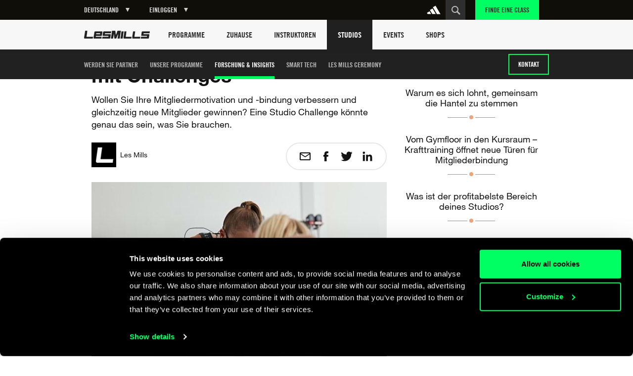

--- FILE ---
content_type: text/html
request_url: https://www.lesmills.com/de/studios/forschung-insights/kundengewinnung-bindung/motivieren-sie-ihre-mitglieder-mit-challenges/
body_size: 18755
content:
<!doctype html> <html class="no-js" lang="en" data-maps-api-key="AIzaSyDiuMex20Ww4MWQAeN4m-8uyjXiouHq3h8" ng-app="LesMills" data-st-site="de"> <head> <meta charset="utf-8"> <meta http-equiv="X-UA-Compatible" content="IE=edge,chrome=1,requiresActiveX=true"> <meta http-equiv="imagetoolbar" content="no"> <meta name="robots" content="max-snippet:-1, max-image-preview:large, max-video-preview:-1"/> <meta property="Og:type" content="article"/> <meta property="article:publisher" content="https://www.facebook.com/lesmillsgermany/"/> <meta property="og:title" content="Motivieren Sie Ihre Mitglieder durch Challenges"/> <meta property="og:description" content="Artikel &#252;ber die Wichtigkeit von Challenges, um Mitglieder zu motivieren"/> <meta property="og:site_name" content="Les Mills"/> <meta property="og:url" content="https://www.lesmills.com/de/studios/forschung-insights/kundengewinnung-bindung/motivieren-sie-ihre-mitglieder-mit-challenges/"/> <link rel="canonical" href="https://www.lesmills.com/de/studios/forschung-insights/kundengewinnung-bindung/motivieren-sie-ihre-mitglieder-mit-challenges/"/> <meta property="og:image" content="https://lmimirroralphapvr.azureedge.net/static/media/15864/7d9044b5-4b9c-4158-af6e-cec2a5a431a8/challenges-new-webpage-article-thumbnail-850x520.jpg"/> <meta name="author" content="Bka Digital Outfitters, Auckland, New Zealand (www.bka.co.nz)"> <meta name="SKYPE_TOOLBAR" content="SKYPE_TOOLBAR_PARSER_COMPATIBLE"> <meta content="width=device-width, initial-scale=1.0, maximum-scale=1.0, user-scalable=0" name="viewport"/> <meta name="mobile-web-app-capable" content="yes"> <meta name="apple-mobile-web-app-capable" content="yes"> <meta name="apple-mobile-web-app-status-bar-style" content="black"> <meta name="apple-mobile-web-app-title" content="Les Mills"> <meta name="application-name" content="Les Mills"> <meta name="msapplication-tooltip" content="Les Mills"> <meta name="msapplication-starturl" content="http://www.lesmills.com/"> <meta name="theme-color" content="#000000"> <title>Motivieren Sie Ihre Mitglieder durch Challenges</title> <meta name="title" content="Motivieren Sie Ihre Mitglieder durch Challenges"/> <meta name="description" content="Artikel &amp;#252;ber die Wichtigkeit von Challenges, um Mitglieder zu motivieren"> <meta property="twitter:site" content="@lesmills"/> <meta property="twitter:creator" content="@lesmills"/> <meta property="twitter:title" content="Motivieren Sie Ihre Mitglieder durch Challenges"/> <meta property="twitter:description" content="Artikel &#252;ber die Wichtigkeit von Challenges, um Mitglieder zu motivieren"/> <meta property="twitter:image" content="https://lmimirroralphapvr.azureedge.net/static/media/15864/7d9044b5-4b9c-4158-af6e-cec2a5a431a8/challenges-new-webpage-article-thumbnail-850x520.jpg"/> <meta property="twitter:card" content="summary_large_image"/> <meta class="swiftype" name="page_title" data-type="string" content="Motivieren Sie Ihre Mitglieder durch Challenges"/> <meta class="swiftype" name="page_description" data-type="string" content="Artikel &amp;#252;ber die Wichtigkeit von Challenges, um Mitglieder zu motivieren"/> <meta class="swiftype" name="site" data-type="string" content="de"/> <meta class="swiftype" name="page_type" data-type="string" content="ContentArticle"/> <meta name="msvalidate.01" content="01FCCB42CE08DB4B748A1E602D22336E"/> <meta name="google-site-verification" content="U9MHt3n-u7suDQUnSBFATgPSwMxij0fj_t43KvAapig"/> <link rel="apple-touch-icon" sizes="180x180" href="https://lmimirroralphapvr.azureedge.net/static/resources/img/33ba0487-800b-4366-a5f0-b99c0ca291cb/apple-touch-icon.png"> <link rel="icon" type="image/png" sizes="32x32" href="https://lmimirroralphapvr.azureedge.net/static/resources/img/c2910606-c29b-43e0-9a14-7013b00bb2ec/favicon-32x32.png"> <link rel="icon" type="image/png" sizes="16x16" href="https://lmimirroralphapvr.azureedge.net/static/resources/img/d308c05b-ac94-4537-96cb-da6a045d4c8d/favicon-16x16.png"> <link rel="manifest" href="https://lmimirroralphapvr.azureedge.net/static/resources/img/3a045ad3-c46f-495f-84c7-2ba2c86369ef/manifest.json"> <link rel="mask-icon" href="https://lmimirroralphapvr.azureedge.net/static/resources/img/86e6d8c6-16d8-4c5f-b7ab-7a5db236455b/safari-pinned-tab.svg" color="#5bbad5"> <link rel="shortcut icon" href="https://lmimirroralphapvr.azureedge.net/static/resources/img/1bf7da2d-11e5-473b-b15b-3f1ac7c05a3d/favicon.ico"> <meta name="msapplication-config" content="https://lmimirroralphapvr.azureedge.net/static/resources/img/b3558303-e6cb-43e9-85b6-d08705446ac3/browserconfig.xml"> <meta name="theme-color" content="#ffffff"> <link href="https://lmimirroralphapvr.azureedge.net/static/resources/css/d51a1f53-3080-4522-9b98-3aeb7a987bfb/site.clubs.css" rel="stylesheet"/> <noscript><iframe src="//www.googletagmanager.com/ns.html?id=GTM-N9PZQ5" height="0" width="0" style="display:none;visibility:hidden"></iframe></noscript> <script>
    dataLayer = [];
</script> <script>
    dataLayer = [{ 'dimension16': 'Germany' }];

    (function (w, d, s, l, i) {
        w[l] = w[l] || []; w[l].push({
            'gtm.start':
            new Date().getTime(), event: 'gtm.js'
        }); var f = d.getElementsByTagName(s)[0],
        j = d.createElement(s), dl = l != 'dataLayer' ? '&l=' + l : ''; j.async = true; j.src =
        '//www.googletagmanager.com/gtm.js?id=' + i + dl; f.parentNode.insertBefore(j, f);
        })(window, document, 'script', 'dataLayer', 'GTM-N9PZQ5');
</script> </head> <body> <svg xmlns="http://www.w3.org/2000/svg" style="display: none;"> <symbol id="cf-icon-android-close" viewBox="0 0 512 512"> <path d="m405 137l-30-30-119 119-119-119-30 30 119 119-119 119 30 30 119-119 119 119 30-30-119-119z"/> </symbol> <symbol id="cf-icon-android-menu" viewBox="0 0 512 512"> <path d="m64 384l384 0 0-43-384 0z m0-107l384 0 0-42-384 0z m0-149l0 43 384 0 0-43z"/> </symbol> <symbol id="cf-icon-arrow-61" viewBox="0 0 512 512"> <path d="m476 493l-236-237l237-238c3-3 4-7 2-11c-1-4-5-7-10-7l-182 0c-3 0-6 1-8 3l-244 246c-4 4-4 11 0 15l244 245c2 2 5 3 8 3l183 0c0 0 0 0 0 0c6 0 10-5 10-11c0-3-1-6-4-8z"/> </symbol> <symbol id="cf-icon-arrow-62" viewBox="0 0 512 512"> <path d="m477 248l-244-245c-2-2-5-3-8-3l-183 0c-4 0-8 3-10 7c-1 4 0 8 3 11l237 238l-237 238c-3 3-4 7-2 11c1 4 5 7 9 7l183 0c3 0 6-1 8-3l244-246c4-4 4-11 0-15z"/> </symbol> <symbol id="cf-icon-chevron-left" viewBox="0 0 512 512"> <path d="m214 256l167-174c4-4 4-11 0-16l-30-30c-4-5-11-5-16-1l-204 213c-2 2-3 5-3 8 0 3 1 6 3 8l204 213c5 4 12 4 16 0l30-31c4-4 4-11 0-16z"/> </symbol> <symbol id="cf-icon-chevron-right" viewBox="0 0 512 512"> <path d="m298 256l-167-174c-4-4-4-11 0-16l30-30c5-5 12-5 16-1l204 213c2 2 3 5 3 8 0 3-1 6-3 8l-204 213c-4 4-11 4-16 0l-30-31c-4-4-4-11 0-16z"/> </symbol> <symbol id="cf-icon-chevron-down" viewBox="0 0 512 512"> <path d="m256 298l174-167c5-4 12-4 16 0l31 30c4 5 4 12 0 16l-213 204c-2 2-5 3-8 3-3 0-6-1-8-3l-213-204c-4-4-4-11 0-16l31-30c4-4 12-4 16 0z"/> </symbol> <symbol id="cf-icon-ios-settings" viewBox="0 0 512 512"> <path d="m352 104c9 0 16 7 16 16 0 9-7 16-16 16-9 0-16-7-16-16 0-9 7-16 16-16m0-16c-18 0-32 14-32 32 0 18 14 32 32 32 18 0 32-14 32-32 0-18-14-32-32-32z m0 288c9 0 16 7 16 16 0 9-7 16-16 16-9 0-16-7-16-16 0-9 7-16 16-16m0-16c-18 0-32 14-32 32 0 18 14 32 32 32 18 0 32-14 32-32 0-18-14-32-32-32z m-192-120c9 0 16 7 16 16 0 9-7 16-16 16-9 0-16-7-16-16 0-9 7-16 16-16m0-16c-18 0-32 14-32 32 0 18 14 32 32 32 18 0 32-14 32-32 0-18-14-32-32-32z m47 24l273 0 0 16-273 0c1-3 1-5 1-8 0-3 0-5-1-8z m-95 8c0 3 0 5 1 8l-81 0 0-16 81 0c-1 3-1 5-1 8z m287 128l81 0 0 16-81 0c1-3 1-5 1-8 0-3 0-5-1-8z m-95 8c0 3 0 5 1 8l-273 0 0-16 273 0c-1 3-1 5-1 8z m95-280l81 0 0 16-81 0c1-3 1-5 1-8 0-3 0-5-1-8z m-94 0c-1 3-1 5-1 8 0 3 0 5 1 8l-273 0 0-16z"/> </symbol> <symbol id="cf-icon-android-done" viewBox="0 0 512 512"> <path d="m186 340l-90-91-32 31 122 122 262-261-32-31z"/> </symbol> <symbol id="cf-icon-android-lock" viewBox="0 0 512 512"> <path d="m376 186l-20 0 0-40c0-55-45-100-100-100-55 0-100 45-100 100l0 40-20 0c-22 0-40 18-40 40l0 200c0 22 18 40 40 40l240 0c22 0 40-18 40-40l0-200c0-22-18-40-40-40z m-120 182c-22 0-40-18-40-40 0-22 18-40 40-40 22 0 40 18 40 40 0 22-18 40-40 40z m62-182l-124 0 0-40c0-34 28-62 62-62 34 0 62 28 62 62z"/> </symbol> <symbol id="cf-icon-email" viewBox="0 0 24 24"> <path d="M21 4H3c-1.1 0-2 .9-2 2v12c0 1.1.9 2 2 2h18c1.1 0 2-.9 2-2V6c0-1.1-.9-2-2-2zm0 14H3V8l7.9 5.3c.7.4 1.5.4 2.2 0L21 8v10zm-9-6L3 6h18l-9 6z"/> </symbol> <symbol id="cf-icon-facebook" viewBox="0 0 24 24"> <path d="M17 9h-3.4V6.7c0-.8.6-1 .9-1h2.4V2h-3.3C10 2 9.1 4.8 9.1 6.5V9H7v3.8h2.1V22h4.5v-9.2h3L17 9z"/> </symbol> <symbol id="cf-icon-twitter" viewBox="0 0 24 24"> <path d="M23.7 4.7c-.9.4-1.8.6-2.8.8 1-.6 1.8-1.5 2.1-2.7-.9.5-2 .9-3 1.2-.9-.9-2.1-1.5-3.5-1.5-2.6 0-4.8 2.1-4.8 4.8 0 .4 0 .7.1 1.1-4-.2-7.5-2.1-9.9-5-.4.7-.6 1.5-.6 2.4 0 1.7.8 3.1 2.1 4-.8 0-1.5-.2-2.2-.6v.1c0 2.3 1.7 4.3 3.8 4.7-.4.1-.8.2-1.3.2-.3 0-.6 0-.9-.1.6 1.9 2.4 3.3 4.5 3.3-1.6 1.3-3.7 2.1-6 2.1-.4 0-.8 0-1.1-.1 2.1 1.4 4.6 2.2 7.4 2.2 8.8 0 13.6-7.3 13.6-13.6v-.6c1-.8 1.8-1.7 2.5-2.7z"/> </symbol> <symbol id="cf-icon-google-plus" viewBox="0 0 24 24"> <path d="M12.3 13.4c-.5-.4-1.5-1.3-1.5-1.8 0-.6.2-.9 1.1-1.7 1-.8 1.7-2 1.7-3.3 0-1.5-.7-2.4-1.9-3.6h1.9l1.3-.6H9c-2.6 0-5.1 2-5.1 4.3 0 2.4 1.8 4.3 4.5 4.3h.5c-.2.3-.3.7-.3 1.1 0 .7.4 1.2.8 1.6h-1c-3.3 0-5.8 2.1-5.8 4.2s2.8 3.5 6 3.5c3.7 0 5.8-2.1 5.8-4.2-.1-1.6-.6-2.7-2.1-3.8zm-3.2-2.9c-1.5 0-3-1.7-3.2-3.7-.3-2 .8-3.5 2.3-3.5 1.5 0 3 1.6 3.2 3.6.2 2.1-.8 3.6-2.3 3.6zm-.6 10.1c-2.3 0-3.9-1.4-3.9-3.1 0-1.7 2-3.1 4.3-3.1.5 0 1 .1 1.5.2 1.2.9 2.1 1.3 2.4 2.3 0 .2.1.4.1.6-.1 1.7-1.2 3.1-4.4 3.1z"/> <path d="M18.5 10.8v-3h-1.2v3h-2.9V12h2.9v3h1.2v-3h3v-1.2"/> </symbol> <symbol id="cf-icon-linkedin" viewBox="0 0 24 24"> <path d="M2.8 8.8h3.9v12.7H2.8V8.8zm2-6.3c1.3 0 2.3 1 2.3 2.3S6 7.1 4.8 7.1c-1.3 0-2.3-1-2.3-2.3s1-2.3 2.3-2.3M9.2 8.8H13v1.7c.5-1 1.8-2 3.7-2 4 0 4.7 2.6 4.7 6v6.9h-3.9v-6.2c0-1.5 0-3.4-2-3.4-2.1 0-2.4 1.6-2.4 3.3v6.3H9.2V8.8z"/> </symbol> <symbol id="cf-icon-seminar" viewBox="0 0 32 32"> <path d="M16 16H9c-.6 0-1 .4-1 1s.4 1 1 1h7c.6 0 1-.4 1-1s-.4-1-1-1zm-7-1h7c.6 0 1-.4 1-1s-.4-1-1-1H9c-.6 0-1 .4-1 1s.4 1 1 1zm0-3h13c.6 0 1-.4 1-1s-.4-1-1-1H9c-.6 0-1 .4-1 1s.4 1 1 1z"/> <path d="M28 5h-6c0-1-1-2-2-2h-8c-1 0-2 1-2 2H4c-.6 0-1 .4-1 1v16c0 .6.4 1 1 1h7.6l-3.3 3.3c-.4.4-.4 1 0 1.4.4.4 1 .4 1.4 0l4.7-4.7h3.2l4.7 4.7c.4.4 1 .4 1.4 0 .4-.4.4-1 0-1.4L20.4 23H28c.6 0 1-.4 1-1V6c0-.6-.4-1-1-1zM12 7h15v14H5V7h7z"/> </symbol> <symbol id="cf-icon-webinar" viewBox="0 0 32 32"> <path fill="none" d="M-52 0h32v32h-32z"/> <path d="M29 4H3c-.6 0-1 .4-1 1v18c0 .6.4 1 1 1h12v2h-5c-.6 0-1 .4-1 1s.4 1 1 1h12c.6 0 1-.4 1-1s-.4-1-1-1h-5v-2h12c.6 0 1-.4 1-1V5c0-.6-.4-1-1-1zm-1 18H4V6h24v16z"/> <path d="M12.5 19h.5c.2 0 .4 0 .6-.2l6-4c.3-.2.4-.5.4-.8s-.2-.6-.4-.8l-6-4c-.3-.2-.7-.2-1 0-.4 0-.6.4-.6.8v8c0 .4.2.7.5 1zm1.5-7l3.2 2-3.2 2v-4z"/> </symbol> <symbol id="cf-icon-record-seminar" viewBox="0 0 32 32"> <path d="M19.5 8C13.7 8 9 12.7 9 18.5S13.7 29 19.5 29 30 24.3 30 18.5 25.3 8 19.5 8zm0 19c-4.7 0-8.5-3.8-8.5-8.5s3.8-8.5 8.5-8.5 8.5 3.8 8.5 8.5-3.8 8.5-8.5 8.5z"/> <path d="M24 18h-4v-6c0-.6-.4-1-1-1s-1 .4-1 1v7c0 .6.4 1 1 1h5c.6 0 1-.4 1-1s-.4-1-1-1zM7 15.5l-.8.7c1-6 6.2-10.8 12.5-11.2.4 0 .8-.3 1-.8 0-.7-.5-1.3-1-1.2C11 3.4 4.7 9.3 4 16.8l-1.3-1.4c-.4-.4-1-.4-1.4 0s-.4 1 0 1.4L4 19.4c.4.5 1.2.5 1.7 0l2.6-2.6c.4-.4.4-1 0-1.4-.3-.3-1-.3-1.4 0z"/> </symbol> </svg> <div id="FACModalWapper"> <section class="class-finder class-finder--loading" id="class-finder"> <a href="javascript:void(0)" class="class-finder__close js-close-class-finder"></a> <form class="class-finder__form" id="class-finder__form"> <h3 class="class-finder__form__title">Find a class</h3> <div class="class-finder__form__container"> <div class="selected-facility-name__container"> <span class="selected-facility-name__location"><img src="https://lmimirroralphapvr.azureedge.net/static/resources/img/icons/e4caa9f4-ac35-453e-855d-3eb5ee4c1e56/location.svg" alt="location icon"/></span> <span class="selected-facility-name"></span> <span class="selected-facility-name__container__close"> </span> </div> <div class="class-finder__form__container--divider"> <span class="class-finder__dropdown__selected"> <label class="">W&#228;hlen Sie eine Klasse(n) aus</label> <span data-label="Alle Classes">Alle Classes</span> </span> </div> <div> <input type="text" class="class-finder__input" placeholder="PLZ oder Stadt eingeben" id="class-finder__input"/> <button type="submit" class="class-finder__submit"></button> </div> </div> </form> <div class="class-finder__dropdown"> <div class="class-finder__dropdown__content" id="class-finder__filter"> <div class="class-finder__dropdown__inner"> <ul class="class-finder__programs__list"> <li class="class-finder__program__item"> <input type="checkbox" data-nouniform id="class-finder-all" value="all" data-name="Alle Classes" checked/> <label for="class-finder-all">Alle Classes</label> </li> <li class="class-finder__program__item lmi-ba"> <input type="checkbox" data-nouniform id="program-item-ba" value="ba" data-api-keys="ba" data-name="BODYATTACK"/> <label for="program-item-ba">BODYATTACK</label> </li> <li class="class-finder__program__item lmi-bb"> <input type="checkbox" data-nouniform id="program-item-bb" value="bb" data-api-keys="bb" data-name="BODYBALANCE"/> <label for="program-item-bb">BODYBALANCE</label> </li> <li class="class-finder__program__item lmi-bc"> <input type="checkbox" data-nouniform id="program-item-bc" value="bc" data-api-keys="bc" data-name="BODYCOMBAT"/> <label for="program-item-bc">BODYCOMBAT</label> </li> <li class="class-finder__program__item lmi-bj"> <input type="checkbox" data-nouniform id="program-item-bj" value="bj" data-api-keys="bj" data-name="BODYJAM"/> <label for="program-item-bj">BODYJAM</label> </li> <li class="class-finder__program__item lmi-bp"> <input type="checkbox" data-nouniform id="program-item-bp" value="bp" data-api-keys="bp" data-name="BODYPUMP"/> <label for="program-item-bp">BODYPUMP</label> </li> <li class="class-finder__program__item lmi-btm"> <input type="checkbox" data-nouniform id="program-item-btm" value="btm" data-api-keys="btm" data-name="BORN TO MOVE"/> <label for="program-item-btm">BORN TO MOVE</label> </li> <li class="class-finder__program__item lmi-lmbph"> <input type="checkbox" data-nouniform id="program-item-lmbph" value="lmbph" data-api-keys="lmbph" data-name="LES MILLS BODYPUMP HEAVY"/> <label for="program-item-lmbph">LES MILLS BODYPUMP HEAVY</label> </li> <li class="class-finder__program__item lmi-lmc"> <input type="checkbox" data-nouniform id="program-item-lmc" value="lmc" data-api-keys="lmc" data-name="LES MILLS CEREMONY"/> <label for="program-item-lmc">LES MILLS CEREMONY</label> </li> <li class="class-finder__program__item lmi-cr"> <input type="checkbox" data-nouniform id="program-item-cr" value="cr" data-api-keys="cr" data-name="LES MILLS CORE"/> <label for="program-item-cr">LES MILLS CORE</label> </li> <li class="class-finder__program__item lmi-lmd"> <input type="checkbox" data-nouniform id="program-item-lmd" value="lmd" data-api-keys="lmd" data-name="LES MILLS DANCE"/> <label for="program-item-lmd">LES MILLS DANCE</label> </li> <li class="class-finder__program__item lmi-lmfs"> <input type="checkbox" data-nouniform id="program-item-lmfs" value="lmfs" data-api-keys="lmfs" data-name="LES MILLS FUNCTIONAL STRENGTH"/> <label for="program-item-lmfs">LES MILLS FUNCTIONAL STRENGTH</label> </li> <li class="class-finder__program__item lmi-lmga lmi-lmgc lmi-lmgs"> <input type="checkbox" data-nouniform id="program-item-lmga" value="lmga" data-api-keys="lmga,lmgc,lmgs" data-name="LES MILLS GRIT SERIES"/> <label for="program-item-lmga">LES MILLS GRIT SERIES</label> </li> <li class="class-finder__program__item lmi-lmp"> <input type="checkbox" data-nouniform id="program-item-lmp" value="lmp" data-api-keys="lmp" data-name="LES MILLS PILATES"/> <label for="program-item-lmp">LES MILLS PILATES</label> </li> <li class="class-finder__program__item lmi-lms"> <input type="checkbox" data-nouniform id="program-item-lms" value="lms" data-api-keys="lms" data-name="LES MILLS SHAPES"/> <label for="program-item-lms">LES MILLS SHAPES</label> </li> <li class="class-finder__program__item lmi-lmsp"> <input type="checkbox" data-nouniform id="program-item-lmsp" value="lmsp" data-api-keys="lmsp" data-name="LES MILLS SPRINT"/> <label for="program-item-lmsp">LES MILLS SPRINT</label> </li> <li class="class-finder__program__item lmi-lmsd"> <input type="checkbox" data-nouniform id="program-item-lmsd" value="lmsd" data-api-keys="lmsd" data-name="LES MILLS STRENGTH DEVELOPMENT"/> <label for="program-item-lmsd">LES MILLS STRENGTH DEVELOPMENT</label> </li> <li class="class-finder__program__item lmi-lmt"> <input type="checkbox" data-nouniform id="program-item-lmt" value="lmt" data-api-keys="lmt" data-name="LES MILLS THRIVE"/> <label for="program-item-lmt">LES MILLS THRIVE</label> </li> <li class="class-finder__program__item lmi-lmtn"> <input type="checkbox" data-nouniform id="program-item-lmtn" value="lmtn" data-api-keys="lmtn" data-name="LES MILLS TONE"/> <label for="program-item-lmtn">LES MILLS TONE</label> </li> <li class="class-finder__program__item lmi-lmy"> <input type="checkbox" data-nouniform id="program-item-lmy" value="lmy" data-api-keys="lmy" data-name="LES MILLS YOGA"/> <label for="program-item-lmy">LES MILLS YOGA</label> </li> <li class="class-finder__program__item lmi-ls"> <input type="checkbox" data-nouniform id="program-item-ls" value="ls" data-api-keys="ls" data-name="LMI STEP"/> <label for="program-item-ls">LMI STEP</label> </li> <li class="class-finder__program__item lmi-rpm"> <input type="checkbox" data-nouniform id="program-item-rpm" value="rpm" data-api-keys="rpm" data-name="RPM"/> <label for="program-item-rpm">RPM</label> </li> <li class="class-finder__program__item lmi-tr"> <input type="checkbox" data-nouniform id="program-item-tr" value="tr" data-api-keys="tr" data-name="THE TRIP"/> <label for="program-item-tr">THE TRIP</label> </li> <li class="class-finder__program__item lmi-vba lmi-vbb lmi-vbc lmi-vbp lmi-vbtm lmi-vcr lmi-vlmd lmi-vlmga lmi-vlmgc lmi-vlmgs lmi-vlmsp lmi-vrpm lmi-vtr"> <input type="checkbox" data-nouniform id="program-item-vba" value="vba" data-api-keys="vba,vbb,vbc,vbp,vbtm,vcr,vlmd,vlmga,vlmgc,vlmgs,vlmsp,vrpm,vtr" data-name="VIRTUAL"/> <label for="program-item-vba">VIRTUAL</label> </li> </ul> </div> </div> </div> <div class="class-finder__map-container"> <div class="class-finder__map__loading"> <span class="class-finder__map__loading__text">LAden...</span> </div> <div id="class-finder__map__loader"><img src="https://lmimirroralphapvr.azureedge.net/static/resources/img/51c50e0c-425f-4fbd-9361-043084487272/fac-map-loader.svg" alt="map loading icon"></div> <div class="class-finder__map" id="class-finder__map"></div> </div> <div class="class-finder__results"> <h2 class="class-finder__results__title"><span class="class-finder__results__title__see">Sehen</span><span class="class-finder__results__count" id="class-finder__results__count">0</span>&nbsp;<span class="class-finder__results__title__locations">Gefundene Standorte</span></h2> <ul class="class-finder__results__list" id="class-finder__results__placeholder"> <li class="class-finder__result class-finder__result__placeholder"> <h3 class="class-finder__result__title">LAden...</h3> <address class="class-finder__result__address">LAden...</address> </li> <li class="class-finder__result class-finder__result__placeholder"> <h3 class="class-finder__result__title">LAden...</h3> <address class="class-finder__result__address">LAden...</address> </li> <li class="class-finder__result class-finder__result__placeholder"> <h3 class="class-finder__result__title">LAden...</h3> <address class="class-finder__result__address">LAden...</address> </li> </ul> <ul class="class-finder__results__list" id="class-finder__results__list"> <li class="class-finder__result"> <h3 class="class-finder__result__title"></h3> <address class="class-finder__result__address"></address> </li> </ul> </div> <div id="club-finder-info-container" class="class-finder__info__container"></div> </section> <div id="classfinder_noresults" class="info-modal hide"> <h2 class="info-modal__title">Kein Ergebnis</h2> <p>Wir konnten keine Ergebnisse zu dieser Suche finden. Tipp: Suche noch einmal und gebe die n&#228;chstgr&#246;&#223;ere Stadt in deiner N&#228;he an.</p> <button class="info-modal__button" id="classfinder_noresults_hide">OK</button> </div> <script id="classTpl" type="text/template">
    <h3 class="class-finder__result__title">{{name}}</h3>
    <address class="class-finder__result__address">{{address}}</address>
</script> <script id="classInfoWindowTpl" type="text/template">
	<div id="class-finder__info__swipeup" class="class-finder__info__swipeup"></div>
    <div class="class-finder__info" data-name="{{name}}" data-id="{{id}}">
		<div class="class-finder__info__head">
			<div>
				<h3 class="class-finder__info__title">{{name}}</h3>
			</div>
			<div class="class-finder__info__close">
			</div>
			<div class="class-finder__info__expand">
			</div>
		</div>
		<div class="class-finder__info__details">
			<div class="class-finder__info__row">
				<span class="class-finder__info__addr"><img src="https://lmimirroralphapvr.azureedge.net/static/resources/img/icons/e4caa9f4-ac35-453e-855d-3eb5ee4c1e56/location.svg" alt="location icon" /></span>
				<span><a href="https://www.google.com/maps/search/?api=1&query={{address}}" target="_blank">{{address}}</a></span>
			</div>
			<div class="class-finder__info__row">
				<span class="class-finder__info__phone"><img src="https://lmimirroralphapvr.azureedge.net/static/resources/img/icons/37913641-ede4-4fb5-945f-c196814f5046/phone.svg" alt="phone icon" /></span>
				<span><a href="tel:{{phone}}">{{phone}}</a></span>
			</div>
			<div class="class-finder__info__row">
				<span class="class-finder__info__website"><img src="https://lmimirroralphapvr.azureedge.net/static/resources/img/icons/4b03bf74-d242-43f4-8c0f-c1916a5b0e25/website.svg" alt="website icon" /></span>
				<span><a href="{{url}}" target="_blank" class="js-class-finder__info__website">{{url}}</a></span>
			</div>
		</div>
        <div class="class-finder__info__classes">
			<h5>Klassen</h5>
			<ul>
				{{#classNames}}
				<li>{{.}}</li>
				{{/classNames}}
			</ul>
        </div>
    </div>
</script> <input type="hidden" id="FACApiUrl" value="https://licensee-api.azure-api.net/api/class/getbygeo"/> <input type="hidden" id="SubscriptionKey" value="c7863d655cf5497baf15a417d2705e09"/> <input type="hidden" id="FACDataSource" value="db"/> <input type="hidden" id="LocationsLabel" value="Location(s)"/> <input type="hidden" id="LoadingLabel" value="LAden"/> <input type="hidden" id="SelectionsLabel" value=""/> <input type="hidden" id="ClassTypes" value="[[&quot;BA&quot;,&quot;lmi-ba&quot;,&quot;BODYATTACK&quot;],[&quot;BB&quot;,&quot;lmi-bb&quot;,&quot;BODYBALANCE&quot;],[&quot;BC&quot;,&quot;lmi-bc&quot;,&quot;BODYCOMBAT&quot;],[&quot;BJ&quot;,&quot;lmi-bj&quot;,&quot;BODYJAM&quot;],[&quot;BP&quot;,&quot;lmi-bp&quot;,&quot;BODYPUMP&quot;],[&quot;BTM&quot;,&quot;lmi-btm&quot;,&quot;BORN TO MOVE&quot;],[&quot;LMBPH&quot;,&quot;lmi-lmbph&quot;,&quot;LES MILLS BODYPUMP HEAVY&quot;],[&quot;LMC&quot;,&quot;lmi-lmc&quot;,&quot;LES MILLS CEREMONY&quot;],[&quot;CR&quot;,&quot;lmi-cr&quot;,&quot;LES MILLS CORE&quot;],[&quot;LMD&quot;,&quot;lmi-lmd&quot;,&quot;LES MILLS DANCE&quot;],[&quot;LMFS&quot;,&quot;lmi-lmfs&quot;,&quot;LES MILLS FUNCTIONAL STRENGTH&quot;],[&quot;LMGA&quot;,&quot;lmi-lmga&quot;,&quot;LES MILLS GRIT SERIES&quot;],[&quot;LMGC&quot;,&quot;lmi-lmgc&quot;,&quot;LES MILLS GRIT SERIES&quot;],[&quot;LMGS&quot;,&quot;lmi-lmgs&quot;,&quot;LES MILLS GRIT SERIES&quot;],[&quot;LMP&quot;,&quot;lmi-lmp&quot;,&quot;LES MILLS PILATES&quot;],[&quot;LMS&quot;,&quot;lmi-lms&quot;,&quot;LES MILLS SHAPES&quot;],[&quot;LMSP&quot;,&quot;lmi-lmsp&quot;,&quot;LES MILLS SPRINT&quot;],[&quot;LMSD&quot;,&quot;lmi-lmsd&quot;,&quot;LES MILLS STRENGTH DEVELOPMENT&quot;],[&quot;LMT&quot;,&quot;lmi-lmt&quot;,&quot;LES MILLS THRIVE&quot;],[&quot;LMTN&quot;,&quot;lmi-lmtn&quot;,&quot;LES MILLS TONE&quot;],[&quot;LMY&quot;,&quot;lmi-lmy&quot;,&quot;LES MILLS YOGA&quot;],[&quot;LS&quot;,&quot;lmi-ls&quot;,&quot;LMI STEP&quot;],[&quot;RPM&quot;,&quot;lmi-rpm&quot;,&quot;RPM&quot;],[&quot;TR&quot;,&quot;lmi-tr&quot;,&quot;THE TRIP&quot;],[&quot;VBA&quot;,&quot;lmi-vba&quot;,&quot;VIRTUAL&quot;],[&quot;VBB&quot;,&quot;lmi-vbb&quot;,&quot;VIRTUAL&quot;],[&quot;VBC&quot;,&quot;lmi-vbc&quot;,&quot;VIRTUAL&quot;],[&quot;VBP&quot;,&quot;lmi-vbp&quot;,&quot;VIRTUAL&quot;],[&quot;VBTM&quot;,&quot;lmi-vbtm&quot;,&quot;VIRTUAL&quot;],[&quot;VCR&quot;,&quot;lmi-vcr&quot;,&quot;VIRTUAL&quot;],[&quot;VLMD&quot;,&quot;lmi-vlmd&quot;,&quot;VIRTUAL&quot;],[&quot;VLMGA&quot;,&quot;lmi-vlmga&quot;,&quot;VIRTUAL&quot;],[&quot;VLMGC&quot;,&quot;lmi-vlmgc&quot;,&quot;VIRTUAL&quot;],[&quot;VLMGS&quot;,&quot;lmi-vlmgs&quot;,&quot;VIRTUAL&quot;],[&quot;VLMSP&quot;,&quot;lmi-vlmsp&quot;,&quot;VIRTUAL&quot;],[&quot;VRPM&quot;,&quot;lmi-vrpm&quot;,&quot;VIRTUAL&quot;],[&quot;VTR&quot;,&quot;lmi-vtr&quot;,&quot;VIRTUAL&quot;]]"/> </div> <div class="masthead-wrapper"> <header id="masthead" class="masthead"> <div class="masthead__content"> <a href="/de/" class="logo logo--light masthead__logo">Global</a> <div id="large-user-action" class="large-user-action"></div> <div class="masthead__search" id="masthead__search"> <div class="masthead__search__form"> <input type="text" data-page="/de/suchen/" class="masthead__search__input" placeholder="Suchen"/> <button class="masthead__search__submit"><span>Los</span></button> </div> </div> <a href="javascript:void(0)" class="nav-toggle" id="nav-toggle"></a> <a href="#" class="search-toggle" id="search-toggle"></a> <a href="/de/finde-eine-klasse/" class="masthead__find-a-class masthead__find-a-class--small ">Finde eine Class</a> <div class="masthead__actions"> <a class="masthead__adidas-logo" href="https://go.adidas.com/ihha/lesmillstraining" target="_blank" title="Adidas" rel="nofollow noopener"> <svg class="adidas-logo" width="240" height="240" viewBox="0 0 240 240" fill="none" xmlns="http://www.w3.org/2000/svg"> <path d="M57.4017 142.203L18 164.558L28.2941 182.301H80.6523L57.4017 142.203Z" fill="white" stroke="white"/> <path d="M102.321 99.6074L63.0996 121.969L98.3988 182.308H150.813L102.321 99.6074Z" fill="white" stroke="white"/> <path d="M147.653 57L108.227 79.6588L168.61 183.14H221.001L147.653 57Z" fill="white" stroke="white"/> </svg> </a> <div class="masthead_search-desktop" id="masthead-search-desktop-wrapper"> <a href="javascript:void(0)" class="search-toggle search-toggle--desktop" id="search-toggle-desktop" data-href="#"></a> </div> <a href="/de/finde-eine-klasse/" id="find-class-url" class="masthead__find-a-class masthead__find-a-class--desktop ">Finde eine Class</a> </div> </div> </header> <div class="nav-primary" id="nav-primary"> <nav class="nav-primary__content"> <a href="/de/" class="logo">Les Mills Home</a> <div id="small-user-action" class="small-user-action"> <div class="country-selector"> <div class="country-selector__flyout"> <div class="country-selector__flyout__inner"> <div class="region "> <h3 class="region__header">Rest der Welt</h3> <ul class="region__site__container"> <li><a href="/" class="region__site">Global</a></li> <li><a href="https://www.lesmills.com.au/" class="region__site">Asien-Pazifik</a></li> <li><a href="https://www.lesmills.com.cn" class="region__site">China</a></li> <li><a href="https://www.lesmills.co.il/" class="region__site">Israel</a></li> <li><a href="/jp/" class="region__site">Japan</a></li> <li><a href="/ae/" class="region__site">Mittlerer Osten</a></li> </ul> </div> <div class="region "> <h3 class="region__header">Amerika</h3> <ul class="region__site__container"> <li><a href="http://www.lesmillsargentina.com.ar/" class="region__site">Argentinien</a></li> <li><a href="http://www.lesmillsargentina.com.ar/" class="region__site">Bolivien</a></li> <li><a href="/br/" class="region__site">Brasilien</a></li> <li><a href="http://bodysystems.cl/" class="region__site">Chile</a></li> <li><a href="https://lesmills.com.co/" class="region__site">Kolumbien</a></li> <li><a href="https://lesmills.com.co/" class="region__site">Ecuador</a></li> <li><a href="https://www.lesmills.mx/" class="region__site">Mexiko</a></li> <li><a href="https://lesmills.com.co/" class="region__site">Panama</a></li> <li><a href="http://www.lesmillsargentina.com.ar/" class="region__site">Paraguay</a></li> <li><a href="https://lesmills.com.co/" class="region__site">Peru</a></li> <li><a href="http://www.lesmillsargentina.com.ar/" class="region__site">Uruguay</a></li> <li><a href="/us/" class="region__site">Vereinigte Staaten</a></li> <li><a href="https://lesmills.com.co/" class="region__site">Venezuela</a></li> </ul> </div> <div class="region "> <h3 class="region__header">Europa</h3> <ul class="region__site__container"> <li><a href="http://lesmills.rs/" class="region__site">Balkan</a></li> <li><a href="/france/" class="region__site">Belgien</a></li> <li><a href="https://www.lesmills.com/nordic/" class="region__site">D&#228;nemark</a></li> <li><a href="https://www.lesmills.com/nordic/" class="region__site">Estland</a></li> <li><a href="https://www.lesmills.com/nordic/" class="region__site">Finnland</a></li> <li><a href="https://www.lesmills.fr" class="region__site">France</a></li> <li><a href="/de/" class="region__site active">Deutschland</a></li> <li><a href="http://www.lesmillsgreece.gr" class="region__site">Griechenland</a></li> <li><a href="https://www.lesmills.it/" class="region__site">Italien</a></li> <li><a href="/nl/" class="region__site">Niederlande</a></li> <li><a href="/nordic/" class="region__site">Nordisch</a></li> <li><a href="https://www.lesmills.com/nordic/" class="region__site">Norwegen</a></li> <li><a href="https://www.lesmills.com/nordic/" class="region__site">Polen</a></li> <li><a href="https://www.lesmills.pt" class="region__site">Portugal</a></li> <li><a href="http://www.lesmills.es" class="region__site">Spanien</a></li> <li><a href="/nordic/" class="region__site">Schweden</a></li> <li><a href="https://lesmills.ch/" class="region__site">Schweiz</a></li> <li><a href="/uk/" class="region__site">Gro&#223;britannien</a></li> </ul> </div> </div> </div> <a href="#" class="country-selector__selected">Deutschland</a> </div> <div class="masthead__user"> <a href="#" class="sign-in-register-button masthead__user__toggle">Einloggen</a> <div class="masthead__user__modal__container"> <div class="masthead__user__modal"> <div class="masthead__user__modal__inner"> <span class="label">LES MILLS Connect</span> <div class="user__modal__links"> <a href="https://welcome.lesmills.com/" target="_blank">Registrieren</a> <span class="user__modal__link-divider"> | </span> <a href="https://connect.lesmills.com/" target="_blank">Login</a> </div> </div> </div> </div> </div> </div> <ul class="nav-primary__list desktop-nav" itemscope itemtype="http://www.schema.org/SiteNavigationElement"> <li> <a class="nav-primary__item nav-primary__item--has-children" href="/de/programme/" itemprop="url"><span itemprop="name">PROGRAMME</span></a> <div class="nav-primary__more nav-primary__more--small"> <div class="nav-primary__more__container"> <div class="nav-primary__promotion"> <a href="/de/programme/gruppenfitness/les-mills-yoga/" class="nav-primary__promotion__link" style="background-color: #ffffff; color: #000000"> <img src="https://lmimirroralphapvr.azureedge.net/static/media/39441/4b06ae73-6168-4d40-8211-b748aa6aa20e/lme-website-banner-500-x-500-px-2.png" alt="LME Website Banner - 500 x 500 px (2).png"/> <div class="nav-primary__promotion__info"> <div class="nav-primary__promotion__heading">WELCOME LES MILLS YOGA!</div> <div class="nav-primary__promotion__subheading">Entdecke jetzt das neue Workout</div> </div> </a> </div> <div class="nav-primary__section"> <a href="/de/programme/alle-programme/" class="nav-primary__section__title nav-primary__item--has-children">GRUPPENFITNESS</a> <ul class="nav-primary__section__list"> <li><a href="/de/programme/gruppenfitness/bodyattack/">BODYATTACK</a></li> <li><a href="/de/programme/gruppenfitness/bodybalance/">BODYBALANCE</a></li> <li><a href="/de/programme/gruppenfitness/bodycombat/">BODYCOMBAT</a></li> <li><a href="/de/programme/gruppenfitness/bodyjam/">BODYJAM</a></li> <li><a href="/de/programme/gruppenfitness/bodypump/">BODYPUMP</a></li> <li><a href="/de/programme/gruppenfitness/les-mills-bodypump-heavy/">BODYPUMP HEAVY</a></li> <li><a href="/de/programme/gruppenfitness/les-mills-ceremony/">LES MILLS CEREMONY </a></li> <li><a href="/de/programme/gruppenfitness/les-mills-core/">LES MILLS CORE</a></li> <li><a href="/de/programme/gruppenfitness/les-mills-dance/">LES MILLS DANCE</a></li> <li><a href="/de/programme/gruppenfitness/les-mills-functional-strength/">LES MILLS FUNCTIONAL STRENGTH</a></li> <li><a href="/de/programme/gruppenfitness/les-mills-pilates/">LES MILLS PILATES</a></li> <li><a href="/de/programme/gruppenfitness/rpm/">RPM</a></li> <li><a href="/de/programme/gruppenfitness/les-mills-shapes/">LES MILLS SHAPES</a></li> <li><a href="/de/programme/gruppenfitness/lmistep/">LMI STEP</a></li> <li><a href="/de/programme/gruppenfitness/strength-development/">STRENGTH DEVELOPMENT</a></li> <li><a href="/de/programme/gruppenfitness/les-mills-thrive/">LES MILLS THRIVE </a></li> <li><a href="/de/programme/gruppenfitness/les-mills-tone/">LES MILLS TONE</a></li> <li><a href="/de/programme/gruppenfitness/the-trip/">THE TRIP</a></li> <li><a href="/de/programme/gruppenfitness/les-mills-yoga/">LES MILLS YOGA</a></li> </ul> </div> <div class="nav-primary__section"> <a href="/de/programme/hiit/" class="nav-primary__section__title nav-primary__item--has-children">HIIT</a> <ul class="nav-primary__section__list"> <li><a href="/de/programme/hiit/les-mills-sprint/">LES MILLS SPRINT</a></li> <li><a href="/de/programme/hiit/les-mills-grit-strength/">LES MILLS GRIT STRENGTH</a></li> <li><a href="/de/programme/hiit/les-mills-grit-athletic/">LES MILLS GRIT ATHLETIC</a></li> <li><a href="/de/programme/hiit/les-mills-grit-cardio/">LES MILLS GRIT CARDIO</a></li> </ul> <a href="/de/programme/kinder-jugendtraining/" class="nav-primary__section__title nav-primary__item--has-children">FÜR KIDS</a> <ul class="nav-primary__section__list"> <li><a href="/de/programme/kinder-jugendtraining/born-to-move-2-3-jahre/">BORN TO MOVE 2-3 JAHRE</a></li> <li><a href="/de/programme/kinder-jugendtraining/born-to-move-4-5-jahre/">BORN TO MOVE 4-5 JAHRE</a></li> <li><a href="/de/programme/kinder-jugendtraining/born-to-move-6-7-jahre/">BORN TO MOVE 6-7 JAHRE</a></li> <li><a href="/de/programme/kinder-jugendtraining/born-to-move-8-12-jahre/">BORN TO MOVE 8-12 JAHRE</a></li> <li><a href="/de/programme/kinder-jugendtraining/born-to-move-13-16-jahre/">BORN TO MOVE 13-16 JAHRE</a></li> </ul> </div> </div> </div> </li> <li> <a class="nav-primary__item nav-primary__item--has-children" href="/de/ondemand/" itemprop="url"><span itemprop="name">ZUHAUSE</span></a> <div class="nav-primary__more nav-primary__more--small"> <div class="nav-primary__more__container"> <div class="nav-primary__promotion"> <a href="https://try.lesmillsondemand.com/" target="_blank" class="nav-primary__promotion__link" style="background-color: #ffc425; color: #000000"> <img src="https://lmimirroralphapvr.azureedge.net/static/media/20222/91088153-b5ef-41ae-8d4f-6247e4a22a26/lmod2020-400x400.jpg" alt="lmod2020-400x400.jpg"/> <div class="nav-primary__promotion__info"> <div class="nav-primary__promotion__heading">F&#220;R JEDES FITNESSLEVEL UND JEDES ZIEL</div> </div> </a> </div> <div class="nav-primary__section"> <a href="https://my.lesmillsondemand.com/login" class="nav-primary__section__title nav-primary__item--has-children">EINLOGGEN</a> <ul class="nav-primary__section__list"> <li><a href="https://try.lesmillsondemand.com/">KOSTENLOSES PROBEABO</a></li> <li><a href="/de/wissen/">WISSEN</a></li> </ul> </div> </div> </div> </li> <li> <a class="nav-primary__item nav-primary__item--has-children" href="/de/instruktoren/" itemprop="url"><span itemprop="name">INSTRUKTOREN</span></a> <div class="nav-primary__more nav-primary__more--small"> <div class="nav-primary__more__container"> <div class="nav-primary__promotion"> <a href="/de/instruktoren/aus-fortbildungstermine/" class="nav-primary__promotion__link" style="background-color: #FFFFFF; color: #000000"> <img src="https://lmimirroralphapvr.azureedge.net/static/media/33172/e720ad4c-55bc-4873-9d23-aee9d6df5bc6/become-a-les-mills-instructor-banner-mobile.jpg" alt="become-a-les-mills-instructor-banner-mobile.jpg"/> <div class="nav-primary__promotion__info"> <div class="nav-primary__promotion__heading">Mach dein Hobby zu deinem Job</div> <div class="nav-primary__promotion__subheading">Ausbildung zur Instruktor*in</div> </div> </a> </div> <div class="nav-primary__section"> <a href="/de/instruktoren/initial-training/" class="nav-primary__section__title nav-primary__item--has-children">Ausbildung</a> <ul class="nav-primary__section__list"> <li><a href="/de/instruktoren/">Join the team</a></li> <li><a href="/de/instruktoren/initial-training/">Ausbildung</a></li> <li><a href="/de/instruktoren/aus-fortbildungstermine/">Termine</a></li> <li><a href="/de/instruktoren/kontakt/" target="_parent">Kontakt</a></li> </ul> </div> <div class="nav-primary__section"> <a href="/de/instruktoren/learn-develop/" class="nav-primary__section__title nav-primary__item--has-children">Weiterentwicklung & Support</a> <ul class="nav-primary__section__list"> <li><a href="/de/instruktoren/learn-develop/">Entwicklungsmöglichkeiten</a></li> <li><a href="/de/instruktoren/instruktoren-news/">INSTRUKTOREN NEWS</a></li> <li><a href="/de/instruktoren/instructor-coaches/">INSTRUCTOR COACHES</a></li> <li><a href="/de/instruktoren/instructor-hunter/">WERDE INSTRUCTOR HUNTER</a></li> </ul> </div> </div> </div> </li> <li> <a class="nav-primary__item nav-primary__item--has-children active" href="/de/studios/" itemprop="url"><span itemprop="name">STUDIOS</span></a> <div class="nav-primary__more nav-primary__more--small"> <div class="nav-primary__more__container"> <div class="nav-primary__promotion"> <a href="https://connect.lesmills.com" target="_blank" class="nav-primary__promotion__link" style="background-color: #FFFFFF; color: #000000"> <img src="https://lmimirroralphapvr.azureedge.net/static/media/36308/13733fb8-f23b-4772-9f2e-9c673f350804/les-mills-connect-platform-mockup_600x600_1-1.png" alt="LES MILLS CONNECT Platform Mockup_600x600_1 (1).png"/> <div class="nav-primary__promotion__info"> <div class="nav-primary__promotion__heading">Eine Plattform f&#252;r alles</div> <div class="nav-primary__promotion__subheading">LES MILLS Connect</div> </div> </a> </div> <div class="nav-primary__section"> <a href="/de/studios/ultimativ/" class="nav-primary__section__title nav-primary__item--has-children">Partner werden</a> <ul class="nav-primary__section__list"> <li><a href="/de/studios/unsere-programme/">Alle Programme</a></li> <li><a href="/de/studios/unsere-programme/innovation/">INNOVATION</a></li> <li><a href="/de/studios/les-mills-ceremony/">LES MILLS CEREMONY</a></li> <li><a href="/de/studios/kontakt/"> Kontakt </a></li> </ul> </div> <div class="nav-primary__section"> <a href="/de/studios/digital-solutions/" class="nav-primary__section__title nav-primary__item--has-children">Digitale Lösungen</a> <ul class="nav-primary__section__list"> <li><a href="/de/studios/virtual/"> Les Mills Virtual </a></li> <li><a href="/de/studios/les-mills-content/">LES MILLS Content</a></li> <li><a href="/de/lmplus-affiliate-programm/">LES MILLS+</a></li> </ul> </div> <div class="nav-primary__section"> <span class="nav-primary__section__title nav-primary__item--has-children">WISSENSWERTES</span> <ul class="nav-primary__section__list"> <li><a href="/de/studios/forschung-insights/"> Forschung & Insights </a></li> <li><a href="https://www.lesmills.com/de/studios/les-mills-plattformen/">Tools & Ressourcen</a></li> <li><a href="https://shop.lesmills.com/de-clubs" target="_blank">Equipment</a></li> </ul> </div> </div> </div> </li> <li> <a class="nav-primary__item nav-primary__item--has-children" href="/de/events/" itemprop="url"><span itemprop="name">EVENTS</span></a> <div class="nav-primary__more nav-primary__more--small"> <div class="nav-primary__more__container"> <div class="nav-primary__promotion"> <a href="/de/events/les-mills-experience/" class="nav-primary__promotion__link" style="background-color: #FFFFFF; color: #000000"> <img src="https://lmimirroralphapvr.azureedge.net/static/media/38567/50e88dad-9c4c-4dae-9048-cade984a7af2/lme-website-banner_2-5.png" alt="LME Website Banner_2 (5).png"/> <div class="nav-primary__promotion__info"> <div class="nav-primary__promotion__heading">LES MILLS EXPERIENCE</div> <div class="nav-primary__promotion__subheading">Fitness trifft auf Event-Magie!</div> </div> </a> </div> <div class="nav-primary__section"> <a href="/de/events/les-mills-week/" class="nav-primary__section__title nav-primary__section__title no-children nav-primary__item">LES MILLS WEEK</a> <a href="/de/events/les-mills-experience/" class="nav-primary__section__title nav-primary__section__title no-children nav-primary__item">LES MILLS EXPERIENCE</a> </div> </div> </div> </li> <li> <a class="nav-primary__item nav-primary__item--has-children" href="/de/shops/" itemprop="url"><span itemprop="name">SHOPS</span></a> <div class="nav-primary__more nav-primary__more--small"> <div class="nav-primary__more__container"> <div class="nav-primary__promotion"> <a href="https://go.adidas.com/ihha/lesmillstraining" target="_blank" class="nav-primary__promotion__link" style="background-color: #ffffff; color: #000000"> <img src="https://lmimirroralphapvr.azureedge.net/static/media/38845/752ebc73-8436-4877-b8e0-f6115039a731/lm-web-navigation-hover_generic-400x400.jpg" alt="LM WEB Navigation hover_Generic 400x400.jpg"/> <div class="nav-primary__promotion__info"> <div class="nav-primary__promotion__heading">DIE NEUE KOLLEKTION IST DA</div> <div class="nav-primary__promotion__subheading">Trainingswear, die mit dir mith&#228;lt.</div> </div> </a> </div> <div class="nav-primary__section"> <ul class="nav-primary__section__list"> <li><a href="/de/shops/smart-tech/">EQUIPMENT</a></li> <li><a href="/de/shops/les-mills-und-adidas/">LES MILLS X ADIDAS</a></li> </ul> </div> </div> </div> </li> </ul> <ul class="nav-mobile-lists mobile-nav"> <li class=""> <a class="nav-mobile__link has-children" href="/de/programme/"> <span itemprop="name">PROGRAMME</span> </a> <button class="nav-mobile__indicator js-mobileNavlist-trigger " type="button"><span></span></button> <div class="nav-mobile-children js-mobileNavLists-content" style="display: none"> <div class="nav-mobile-children-more"> <a href="/de/programme/alle-programme/" class="nav-mobile__link nav-mobile__link--muted">GRUPPENFITNESS</a> <button class="nav-mobile__indicator js-mobileNavlist-trigger" type="button" data-links-count="19"><span></span></button> <ul class="nav-mobile-lists-children js-mobileNavLists-content" style="display: none;"> <li><a class="nav-mobile__link" href="/de/programme/gruppenfitness/bodyattack/">BODYATTACK</a></li> <li><a class="nav-mobile__link" href="/de/programme/gruppenfitness/bodybalance/">BODYBALANCE</a></li> <li><a class="nav-mobile__link" href="/de/programme/gruppenfitness/bodycombat/">BODYCOMBAT</a></li> <li><a class="nav-mobile__link" href="/de/programme/gruppenfitness/bodyjam/">BODYJAM</a></li> <li><a class="nav-mobile__link" href="/de/programme/gruppenfitness/bodypump/">BODYPUMP</a></li> <li><a class="nav-mobile__link" href="/de/programme/gruppenfitness/les-mills-bodypump-heavy/">BODYPUMP HEAVY</a></li> <li><a class="nav-mobile__link" href="/de/programme/gruppenfitness/les-mills-ceremony/">LES MILLS CEREMONY </a></li> <li><a class="nav-mobile__link" href="/de/programme/gruppenfitness/les-mills-core/">LES MILLS CORE</a></li> <li><a class="nav-mobile__link" href="/de/programme/gruppenfitness/les-mills-dance/">LES MILLS DANCE</a></li> <li><a class="nav-mobile__link" href="/de/programme/gruppenfitness/les-mills-functional-strength/">LES MILLS FUNCTIONAL STRENGTH</a></li> <li><a class="nav-mobile__link" href="/de/programme/gruppenfitness/les-mills-pilates/">LES MILLS PILATES</a></li> <li><a class="nav-mobile__link" href="/de/programme/gruppenfitness/rpm/">RPM</a></li> <li><a class="nav-mobile__link" href="/de/programme/gruppenfitness/les-mills-shapes/">LES MILLS SHAPES</a></li> <li><a class="nav-mobile__link" href="/de/programme/gruppenfitness/lmistep/">LMI STEP</a></li> <li><a class="nav-mobile__link" href="/de/programme/gruppenfitness/strength-development/">STRENGTH DEVELOPMENT</a></li> <li><a class="nav-mobile__link" href="/de/programme/gruppenfitness/les-mills-thrive/">LES MILLS THRIVE </a></li> <li><a class="nav-mobile__link" href="/de/programme/gruppenfitness/les-mills-tone/">LES MILLS TONE</a></li> <li><a class="nav-mobile__link" href="/de/programme/gruppenfitness/the-trip/">THE TRIP</a></li> <li><a class="nav-mobile__link" href="/de/programme/gruppenfitness/les-mills-yoga/">LES MILLS YOGA</a></li> </ul> </div> <div class="nav-mobile-children-more"> <a href="/de/programme/hiit/" class="nav-mobile__link nav-mobile__link--muted">HIIT</a> <button class="nav-mobile__indicator js-mobileNavlist-trigger" type="button" data-links-count="4"><span></span></button> <ul class="nav-mobile-lists-children js-mobileNavLists-content" style="display: none;"> <li><a class="nav-mobile__link" href="/de/programme/hiit/les-mills-sprint/">LES MILLS SPRINT</a></li> <li><a class="nav-mobile__link" href="/de/programme/hiit/les-mills-grit-strength/">LES MILLS GRIT STRENGTH</a></li> <li><a class="nav-mobile__link" href="/de/programme/hiit/les-mills-grit-athletic/">LES MILLS GRIT ATHLETIC</a></li> <li><a class="nav-mobile__link" href="/de/programme/hiit/les-mills-grit-cardio/">LES MILLS GRIT CARDIO</a></li> </ul> </div> <div class="nav-mobile-children-more"> <a href="/de/programme/kinder-jugendtraining/" class="nav-mobile__link nav-mobile__link--muted">FÜR KIDS</a> <button class="nav-mobile__indicator js-mobileNavlist-trigger" type="button" data-links-count="5"><span></span></button> <ul class="nav-mobile-lists-children js-mobileNavLists-content" style="display: none;"> <li><a class="nav-mobile__link" href="/de/programme/kinder-jugendtraining/born-to-move-2-3-jahre/">BORN TO MOVE 2-3 JAHRE</a></li> <li><a class="nav-mobile__link" href="/de/programme/kinder-jugendtraining/born-to-move-4-5-jahre/">BORN TO MOVE 4-5 JAHRE</a></li> <li><a class="nav-mobile__link" href="/de/programme/kinder-jugendtraining/born-to-move-6-7-jahre/">BORN TO MOVE 6-7 JAHRE</a></li> <li><a class="nav-mobile__link" href="/de/programme/kinder-jugendtraining/born-to-move-8-12-jahre/">BORN TO MOVE 8-12 JAHRE</a></li> <li><a class="nav-mobile__link" href="/de/programme/kinder-jugendtraining/born-to-move-13-16-jahre/">BORN TO MOVE 13-16 JAHRE</a></li> </ul> </div> </div> </li> <li class=""> <a class="nav-mobile__link has-children" href="/de/ondemand/"> <span itemprop="name">ZUHAUSE</span> </a> <button class="nav-mobile__indicator js-mobileNavlist-trigger " type="button"><span></span></button> <div class="nav-mobile-children js-mobileNavLists-content" style="display: none"> <ul class="nav-mobile-lists-children"> <li><a class="nav-mobile__link" href="/de/ondemand/einloggen/" target="_self">Einloggen</a></li> </ul> </div> </li> <li class=""> <a class="nav-mobile__link has-children" href="/de/instruktoren/"> <span itemprop="name">INSTRUKTOREN</span> </a> <button class="nav-mobile__indicator js-mobileNavlist-trigger " type="button"><span></span></button> <div class="nav-mobile-children js-mobileNavLists-content" style="display: none"> <ul class="nav-mobile-lists-children"> <li><a class="nav-mobile__link" href="/de/instruktoren/initial-training/" target="_self">Ausbildung</a></li> <li><a class="nav-mobile__link" href="/de/instruktoren/learn-develop/" target="_self">Entwicklungsmöglichkeiten</a></li> <li><a class="nav-mobile__link" href="/de/instruktoren/instruktoren-news/" target="_self">News</a></li> <li><a class="nav-mobile__link" href="/de/instruktoren/instructor-coaches/" target="_self">INSTRUCTOR COACHES</a></li> <li><a class="nav-mobile__link" href="/de/instruktoren/kontakt/" target="_self">KONTAKT</a></li> <li><a href="/de/instruktoren/aus-fortbildungstermine/" class="nav-mobile__link"><span class="nav-secondary-action__link">AUS- &amp; FORTBILDUNGEN</span></a></li> </ul> </div> </li> <li class=""> <a class="nav-mobile__link has-children" href="/de/studios/"> <span itemprop="name">STUDIOS</span> </a> <button class="nav-mobile__indicator js-mobileNavlist-trigger active" type="button"><span></span></button> <div class="nav-mobile-children js-mobileNavLists-content" style="display: block"> <ul class="nav-mobile-lists-children"> <li><a class="nav-mobile__link" href="/de/studios/unsere-programme/" target="_self">Unsere Programme</a></li> <li><a class="nav-mobile__link active--highlight" href="/de/studios/forschung-insights/" target="_self">Forschung & Insights</a></li> <li><a class="nav-mobile__link" href="/de/studios/smart-tech/" target="_self">SMART TECH</a></li> <li><a class="nav-mobile__link" href="/de/studios/les-mills-ceremony/" target="_self">LES MILLS CEREMONY</a></li> <li><a href="/de/studios/kontakt/" class="nav-mobile__link"><span class="nav-secondary-action__link">Kontakt</span></a></li> </ul> </div> </li> <li class=""> <a class="nav-mobile__link has-children" href="/de/events/"> <span itemprop="name">EVENTS</span> </a> <button class="nav-mobile__indicator js-mobileNavlist-trigger " type="button"><span></span></button> <div class="nav-mobile-children js-mobileNavLists-content" style="display: none"> <ul class="nav-mobile-lists-children"> <li><a class="nav-mobile__link" href="/de/events/les-mills-week/" target="_self">LES MILLS WEEK</a></li> <li><a class="nav-mobile__link" href="/de/events/les-mills-experience/" target="_self">LES MILLS EXPERIENCE</a></li> </ul> </div> </li> <li class=""> <a class="nav-mobile__link has-children" href="/de/shops/"> <span itemprop="name">SHOPS</span> </a> <button class="nav-mobile__indicator js-mobileNavlist-trigger " type="button"><span></span></button> <div class="nav-mobile-children js-mobileNavLists-content" style="display: none"> <ul class="nav-mobile-lists-children"> <li><a class="nav-mobile__link" href="/de/shops/smart-tech/" target="_self">SMART TECH</a></li> <li><a class="nav-mobile__link" href="/de/shops/les-mills-und-adidas/" target="_self">LES MILLS X ADIDAS</a></li> </ul> </div> </li> </ul> </nav> </div> <div class="nav-secondary-wrapper"> <div class="nav-secondary-wrapper__container"> <nav class="nav-secondary priority-nav"> <ul class="nav-secondary__list" data-subnav-more-text="Mehr"> <li> <a href="/de/studios/">Werden Sie Partner</a> </li> <li> <a href="/de/studios/unsere-programme/">Unsere Programme</a> </li> <li> <a href="/de/studios/forschung-insights/" class="active">Forschung &amp; Insights</a> </li> <li> <a href="/de/studios/smart-tech/">SMART TECH</a> </li> <li> <a href="/de/studios/les-mills-ceremony/">LES MILLS CEREMONY</a> </li> </ul> </nav> <div class="nav-secondary-actions"> <a href="/de/studios/kontakt/" class="nav-secondary-action__link">Kontakt</a> </div> </div> </div> </div> <div id="getInTouchForm" class="formModal"> </div> <div class="o-layout-container"> <div itemscope="" itemtype="http://schema.org/BlogPosting"> <div class="container mt-6 article--clearmargin"> <div class="row no-gutters"> <div class="col-md-8 mb-6"> <div class="container inpage-navigation inpage-navigation--mobile"> <div class="mt-3 mb-3"> <div class="dropdown"> <button class="btn btn-secondary dropdown-toggle" type="button" id="dropdownMenuButton" data-toggle="dropdown" aria-haspopup="true" aria-expanded="false">Kundengewinnung &amp; bindung</button> <div class="dropdown-menu" aria-labelledby="dropdownMenuButton"> <a class="dropdown-item " href="/de/studios/forschung-insights/?navto=alltopics&amp;navfrom=article">Alle Themen</a> <a class="dropdown-item " href="/de/studios/forschung-insights/forschung/?navto=topic&amp;navfrom=article">Forschung</a> <a class="dropdown-item " href="/de/studios/forschung-insights/zielgruppen-insights/?navto=topic&amp;navfrom=article">Zielgruppen Insights</a> <a class="dropdown-item " href="/de/studios/forschung-insights/instruktoren-insights/?navto=topic&amp;navfrom=article">Instruktoren Insights</a> <a class="dropdown-item " href="/de/studios/forschung-insights/fitness-trends/?navto=topic&amp;navfrom=article">Fitness Trends</a> <a class="dropdown-item " href="/de/studios/forschung-insights/fallstudien/?navto=topic&amp;navfrom=article">Fallstudien</a> <a class="dropdown-item active" href="/de/studios/forschung-insights/kundengewinnung-bindung/?navto=topic&amp;navfrom=article">Kundengewinnung &amp; bindung</a> <a class="dropdown-item " href="/de/studios/forschung-insights/pressemitteilungen/?navto=topic&amp;navfrom=article">Pressemitteilungen</a> <a class="dropdown-item " href="/de/studios/forschung-insights/studio-des-monats/?navto=topic&amp;navfrom=article">Studio des Monats</a> </div> </div> </div> </div> <div class="container articleHeader"> <div class="row"> <div class="col-md-12"> <a href="/de/studios/forschung-insights/kundengewinnung-bindung/" class="articleHeader__category">Kundengewinnung &amp; bindung</a> <h1 itemprop="headline" class="articleHeader__headline">Motivieren Sie Ihre Mitglieder mit Challenges</h1> <p class="articleHeader__lead">Wollen Sie Ihre Mitgliedermotivation und -bindung verbessern und gleichzeitig neue Mitglieder gewinnen? Eine Studio Challenge könnte genau das sein, was Sie brauchen.</p> </div> </div> </div> <script>
	document.addEventListener("DOMContentLoaded", function () {
		var contentAudiance = $('.nav-primary__list > li > .active').text().trim();
		var contentTopic = $('.articleHeader__category').text().trim();
		var heading = $('.articleHeader__headline').text().trim();

		dataLayer.push({
			'event': 'content_view',
			'content_title': heading,
			'content_type': 'article',
			'content_audience': contentAudiance,
			'content_topic': contentTopic, 
			'content_view_count': '' 
		});
	});
</script> <div class="container"> <div class="row"> <div class="col-md-6"> <div class="mb-3 mb-md-0 d-flex align-items-center"> <span class="mr-2 d-inline-flex"> <img class="lazyload" data-src="https://lmimirroralphapvr.azureedge.net/static/media/5717/ea90f225-5393-4012-9aa1-50a20e2d2d10/les-mills-icon.jpg" alt="Les Mills"> </span> <span class="d-inline-block" itemscope="" itemprop="author" itemtype="http://schema.org/Person"> <span itemprop="name">Les Mills</span> </span> </div> </div> <div class="col-md-6"> <div class="articleSocialMedia text-center text-md-right"> <div class="cfArticleSocialShare" data-article-title="Motivieren Sie Ihre Mitglieder mit Challenges"> <div class="cfArticleSocialShare__inner"> <a href="#" id="socialMailto" class="socialMailto cfArticleSocialShare__item articleSocial-list__item"><svg class="cf-icon-email"><use xlink:href="#cf-icon-email"></use></svg></a> <a href="#" id="socialFacebook" target="_blank" class="socialFacebook cfArticleSocialShare__item articleSocial-list__item"><svg class="cf-icon-facebook"><use xlink:href="#cf-icon-facebook"></use></svg></a> <a href="#" id="socialTwitter" target="_blank" class="socialTwitter cfArticleSocialShare__item articleSocial-list__item"><svg class="cf-icon-twitter"><use xlink:href="#cf-icon-twitter"></use></svg></a> <a href="#" id="socialLinkedIn" target="_blank" class="socialLinkedIn cfArticleSocialShare__item articleSocial-list__item"><svg class="cf-icon-linkedin"><use xlink:href="#cf-icon-linkedin"></use></svg></a> </div> </div> </div> </div> </div> </div> <div itemprop="articleBody"> <div class="articleMediaBlock__wrapper" data-blockname="Media Block"> <div class="container"> <div class="articleMediaBlock"> <div class="articleMediaBlock__item"> <figure class="articleMediaBlock__image" itemprop="image" itemscope itemtype="https://schema.org/ImageObject"> <img itemprop="url" src="https://lmimirroralphapvr.azureedge.net/static/media/15864/5cbce723-64e1-4d38-9f54-b9b9ee4b68db/challenges-new-webpage-article-thumbnail-850x520.jpg" alt=""> <meta itemprop="width" content="720"/> </figure> </div> </div> </div> </div> <div class="universalTextBlock" style="background-color: #ffffff; color: #000000"> <div class="container"> <div class="row"> <div class="col-md-12"> <div class="cfRTE genericRTE"><p><strong>Für Studios ist es eine der größten Herausforderungen, gegen den Boom an digitalen Fitness-Lösungen anzukommen und loyale Mitgliederbindungen aufzubauen.</strong></p> <p>Mitgliederbindung ist nach wie vor eine der größten Herausforderungen für die Fitnessstudiobetreiber. In Anbetracht dessen, dass es immer mehr Möglichkeiten gibt, außerhalb des Fitnessstudios zu trainieren, wird es zunehmend schwerer, loyale Mitglieder zu gewinnen.</p> <p>Aktuell absolvieren 85 % aller Fitnessstudiomitglieder auch Workouts von zu Hause aus. Das ist eine neue Herausforderung für Fitnessstudios. Wo Menschen, die fitter werden wollten, früher zwischen Fitnessstudio oder Joggen wählten, gibt es heute unzählige Trainingsmöglichkeiten – von Online-Workouts mit Promis bis hin zu riesigen Fitnessevents, von Boutique-Studios bis hin zu App-basierten Trainingsprogrammen mit spielerischen Elementen, die Motivation und Engagement steigern.</p> <p>Das Fitnessstudiomitglied von heute hat höhere Erwartungen denn je. Innovationen, nicht nur im Bereich Fitness, sondern in allen Lebensbereichen – vom Einzelhandel bis hin zur Hotelbranche oder Home Entertainment – sorgen für höhere Erwartungen bei den Konsumenten, die Unternehmen erfüllen müssen. Um im heutigen verbraucherorientierten Markt erfolgreich zu sein, müssen Unternehmen den Verbrauchern etwas Besonderes bieten – etwas, wovon sie ein Teil sein wollen, was sie gerne mit anderen teilen und worüber sie gerne sprechen.</p> <p><strong>Die ideale Lösung: Challenges</strong></p> <p>Wie können Fitnessstudios das erreichen? Mitglieder – oder potenzielle Neumitglieder – sind stets auf der Suche nach neuen, aufregenden Trainingsarten. Wie können wir auf dieses Bedürfnis eingehen und zu ihrer Hauptanlaufstelle für Fitnesstraining werden? Wie machen wir aus einem Fitnessstudiobesuch ein besonderes Erlebnis?</p> <p>Es gibt zahlreiche Möglichkeiten, doch eine hat sich als besonders effektiv erwiesen: Fitness Challenges. Wenn man es richtig anstellt, dann eignen sie sich ideal, um das Gemeinschaftsgefühl unter den Mitgliedern zu stärken – Challenges sind immer sehr beliebt. Das sorgt für Motivation, Zufriedenheit und loyale Mitglieder.</p> <p>Doch eine Challenge verbessert auch die Loyalität aus Gründen der menschlichen Natur: der Wunsch, besser zu werden, uns gegen andere zu beweisen, zu gewinnen vereint alle Menschen. Wir lieben es, Dinge so oft zu probieren – das heißt in diesem Fall, so oft ins Studio zu kommen – bis wir sie schaffen.</p> <p><strong> </strong><strong> </strong></p> <p><strong>Das sollten Sie bedenken</strong></p> <p>Egal, ob Ihre Challenge komplexer ist, verschiedene Disziplinen beinhaltet und mehrere Monate dauert oder ganz einfach gestaltet ist nach dem Motto „Wie viele Press-ups schaffst du?“ – es gibt ein paar Dinge, die Sie beachten sollten:</p> <ul> <li><strong>Gestalten Sie Ihre Challenges aktuell: </strong>Finden aktuell größere Events, wie die WM, die Olympischen Spiele oder bekannte lokale Veranstaltungen statt, die Sie als Aufhänger nutzen können? Das hilft Ihnen, Ihre Mitglieder anzusprechen und für das Event zu gewinnen.</li> <li><strong>Denken Sie an Ihre aktuellen Mitglieder:</strong> Stellen Sie sicher, dass Sie eine Challenge veranstalten, die viele Ihrer Mitglieder anspricht. Setzen Sie nicht auf zu harte Challenges, an denen nur die Fittesten teilnehmen können, denn diese sind Ihrem Studio höchstwahrscheinlich ohnehin treu. Stellen Sie sicher, dass Mitglieder mit jedem Fitnesslevel teilnehmen können und sich trauen, mitzumachen – Sie können sogar verschiedene Kategorien mit eigenen Gewinnern und Preisen aufstellen.</li> <li><strong>Denken Sie an Ihre zukünftigen Mitglieder:</strong> Genauso wie an Ihre aktuellen Mitglieder, sollten Sie auch an die Mitglieder denken, die Sie gerne noch für Ihr Studio gewinnen wollen. Da mittlerweile <a href="https://www.lesmills.com/de/studios/forschung-insights/forschung/generation-active-ihre-wichtigste-zielgruppe/">80 % der Fitnesskonsumenten Millennials</a> sind oder der Gen-Z angehören, sollten Sie sich unbedingt auf diese immer größer werdenden Zielgruppen konzentrieren. Sie könnten beispielsweise ein Vorstellungsevent für HIIT Classes veranstalten, den Teilnehmern ein besonderes Erlebnis bieten und social-media-freundliche, spielerische Elemente einbauen, um sicherzugehen, dass Sie die gewünschten Zielgruppen auf sich aufmerksam machen.</li> <li><strong>Erkennen Sie jeden an:</strong> Es gibt keine Verlierer, sondern nur Gewinner. Erkennen Sie jeden an, der an der Challenge teilnimmt. Damit erreichen Sie, dass auch Mitglieder, die weniger fit sind, Spaß daran haben – und wenn sie regelmäßig teilnehmen, werden sie ohnehin schon bald fitter sein!</li> <li><strong>Gestalten Sie die Teilnahme einfach:</strong> Stellen Sie sicher, dass die Anmeldung einfach ist – so erhöhen Sie die Teilnehmerzahl. Je mehr Mitglieder an der Challenge teilnehmen, umso mehr Aufmerksamkeit ziehen Sie darauf und umso erfolgreicher wird sie sein. Bedenken Sie auch, die ersten Schritt der Challenge vergleichsweise einfach zu gestalten: Dadurch haben die Teilnehmer relativ früh ein Erfolgserlebnis und bleiben motiviert, weiterzumachen.</li> <li><strong>Beziehen Sie Ihre Mitarbeiter mit ein:</strong> Um eine erfolgreiche Challenge zu veranstalten, müssen Sie Ihre Mitarbeiter involvieren. Fragen Sie sie nach ihrer Meinung, entwickeln Sie gemeinsam Ideen. Ein Vorschlag wäre beispielsweise, eine Bestenliste für Ihre Mitarbeiter zu erstellen: Wer schafft es, die meisten Mitglieder für die Challenge gewinnen? Die Teilnehmer könnte man zudem in Teams aufteilen, mit je einem Mitarbeiter als Teamkapitän, der sie die Zeit über unterstützt.</li> <li><strong>Machen Sie es nicht komplizierter als nötig: </strong>Ihre Mitglieder sind clevere Apps gewöhnt, mit denen sie alle möglichen Daten digital festhalten könnten, doch so eine Art Technik für nur eine Challenge zu entwickeln, ist schlichtweg zu teuer. Und in jedem Fall heißt das Motto „Dabei sein ist alles.“ – solange Sie eine Möglichkeit haben, die Ergebnisse zu messen und festzuhalten, auch wenn sie low-tech sind.</li> <li><strong>Werfen Sie das Netz weit aus:</strong> Betrachten Sie Ihre Challenges nicht nur als Angebot für Ihre Mitglieder. Indem Sie Bestenlisten und Details der Gewinner auf den sozialen Netzwerken teilen, sorgen Sie nicht nur dafür, dass alle Mitglieder über die Challenge sprechen – sie präsentieren Ihr Studio auch als Ort, wo das Training besonders viel Spaß macht, was Ihnen möglicherweise neue Mitglieder beschert.</li> <li><strong>Einfachheit gewinnt </strong>Welche Challenge haben Sie als nächstes für Ihre Mitglieder geplant? Denken Sie daran: Es musst nichts Kompliziertes sein. Was für den Erfolg einer Challenge entscheidend ist, dass Ihre Mitarbeiter involviert sind. Sie sind es, die Ihre Mitglieder dafür begeistern und dafür sorgen, dass sie Spaß daran haben.</li> </ul> <p>Hier haben wir ein paar einfache Challenge-Ideen für Sie gesammelt – für die Sie nicht mehr benötigen als das LES MILLS SMART TECH Equipment. Hoffentlich regen wir damit Ihre Kreativität ein wenig an.</p> <p>SMARTBAR CHALLENGE: „Absolviere jedes Mal, wenn du im Gym bist, 10 Squats mit so viel Gewicht wie möglich. Um wie viel Kilo kannst du dein Maximalgewicht innerhalb eines Monats steigern?“</p> <p>SMARTSTEP CHALLENGE: „Nimm teil an der 50-Studios-Challenge: Absolviere 50 Tricep Dips, 50 Press-ups, 50 Handstand Bunny-hop Jumps über eine Bank, 50 Box Jumps und 50 Mountain Climbers. Drei Mal pro Woche, einen Monat lang. Jeder ist ein Gewinner, doch wer den Zirkel am schnellsten absolviert – egal zu welchem Zeitpunkt innerhalb der vier Wochen – erhält den Hauptgewinn.“</p> <p>MBX MAT CHALLENGE: „Wie lange kannst du einen Plank halten? Wie viele Crunches schaffst du in zwei Minuten? Und wie viele Push-ups in einer Minute?“</p> <p><strong>GRIT Challenge</strong></p> <p>Wenn sich Ihre Mitglieder eine härtere Challenge wünschen, dann ist die LES MILLS GRIT Challenge Kampagne genau das Richtige – eine achtwöchige Challenge rund um das HIIT Workout LES MILLS GRIT, die <a href="https://www.youtube.com/playlist?list=PLCzr8bZECkgA02SLX521TTplscYIopC5I">auf YouTube verfügbar</a> ist..</p> <p>Auch hier brauchen Sie lediglich SMART TECH Equipment: SMARTBARS und SMARTSTEPS. Gehen Sie bitte sicher, dass alle Teilnehmer das nötige Fitnesslevel haben.</p> <p>Die Challenge, die entwickelt wurde, um Mitglieder zu motivieren und die Kursteilnahme zu steigern, ist außergewöhnlich. Es geht dabei nicht darum, dass die Mitglieder gegeneinander antreten. Sie treten gegen sich selbst an.</p> <p>Trotzdem wird das Gemeinschaftsgefühl gefördert, denn sie motivieren sich selbst genauso wie die anderen Teilnehmer, da dieselbe Gruppe von Menschen an der achtwöchigen Challenge teilnimmt. Der Preis: tolle Resultate, die alle Mitglieder am Ende der acht Wochen bemerken werden.</p> <p>Die Challenge basiert auf einer Studie von Dr. Jinger Gottschall von der Penn State University in den USA. In der Studie wurden zwei Gruppen von 42 fitten Erwachsenen sechs Wochen lang durch einen Trainingsplan begleitet. Gruppe Eins absolvierte drei Stunden Cardio und zwei Stunden Krafttraining pro Woche. Gruppe Zwei absolvierte einen ähnlichen Trainingsplan, jedoch wurde eine 60-minütige Cardio-Einheit durch zwei 30-minütige GRIT Workouts ersetzt. Bei keiner Gruppen wurde die Ernährung umgestellt.</p> <p>Beide Gruppen erzielten großartige Ergebnisse: Sie steigerten ihre kardiovaskuläre Fitness und funktionale Kraft, bauten erhebliche Mengen Körperfett ab und verringerten ihren Taillenumfang. Die Ergebnisse der GRIT-Gruppe waren jedoch mehr als doppelt so gut wie die der Vergleichsgruppe.</p> <p>Basierend auf diesen phänomenalen Ergebnissen haben wir eine GRIT Challenge für Fitnessstudios entwickelt – mit Videos und anderem Werbematerial, das Ihnen dabei hilft, Mitglieder dafür zu begeistern. Die Challenge dauert acht Wochen und soll die Ergebnisse Ihrer Mitglieder unterstützen.</p> <p>Anstatt also nur GRIT in Ihrem Kursplan anzubieten könnten Sie das Ganze doch mit ein paar GRIT Challenges unterstützen! Melden Sie Mitglieder an, tracken Sie ihre Ergebnisse und vergleichen Sie sie mit den Ausganswerten vor der Challenge. Wenn die Challenge gut bei Ihren Mitgliedern ankommt, könnten Sie sie regelmäßig, z. B. alle drei Monate, anbieten.</p> <p>Sehen Sie sich unsere <a href="https://www.youtube.com/playlist?list=PLCzr8bZECkgA02SLX521TTplscYIopC5I">GRIT Challenge Videos</a> auf YouTube an.</p></div> </div> </div> </div> </div> </div> <div class="container mt-4 mb-4"> <div class="row flex-center flex-md-end"> <div class="col-md-12"> <div class="articleBottom"> <div class="articleSocialMedia text-center text-md-right"> <div class="cfArticleSocialShare" data-article-title="Motivieren Sie Ihre Mitglieder mit Challenges"> <div class="cfArticleSocialShare__inner"> <a href="#" id="socialMailto" class="socialMailto cfArticleSocialShare__item articleSocial-list__item"><svg class="cf-icon-email"><use xlink:href="#cf-icon-email"></use></svg></a> <a href="#" id="socialFacebook" target="_blank" class="socialFacebook cfArticleSocialShare__item articleSocial-list__item"><svg class="cf-icon-facebook"><use xlink:href="#cf-icon-facebook"></use></svg></a> <a href="#" id="socialTwitter" target="_blank" class="socialTwitter cfArticleSocialShare__item articleSocial-list__item"><svg class="cf-icon-twitter"><use xlink:href="#cf-icon-twitter"></use></svg></a> <a href="#" id="socialLinkedIn" target="_blank" class="socialLinkedIn cfArticleSocialShare__item articleSocial-list__item"><svg class="cf-icon-linkedin"><use xlink:href="#cf-icon-linkedin"></use></svg></a> </div> </div> </div> </div> </div> </div> </div> </div> <div class="col-md-4 mb-6"> <div class="container inpage-navigation inpage-navigation--desktop"> <div class="mb-4"> <div class="dropdown"> <button class="btn btn-secondary dropdown-toggle" type="button" id="dropdownMenuButton" data-toggle="dropdown" aria-haspopup="true" aria-expanded="false">Kundengewinnung &amp; bindung</button> <div class="dropdown-menu" aria-labelledby="dropdownMenuButton"> <a class="dropdown-item " href="/de/studios/forschung-insights/?navto=alltopics&amp;navfrom=article">Alle Themen</a> <a class="dropdown-item " href="/de/studios/forschung-insights/forschung/?navto=topic&amp;navfrom=article">Forschung</a> <a class="dropdown-item " href="/de/studios/forschung-insights/zielgruppen-insights/?navto=topic&amp;navfrom=article">Zielgruppen Insights</a> <a class="dropdown-item " href="/de/studios/forschung-insights/instruktoren-insights/?navto=topic&amp;navfrom=article">Instruktoren Insights</a> <a class="dropdown-item " href="/de/studios/forschung-insights/fitness-trends/?navto=topic&amp;navfrom=article">Fitness Trends</a> <a class="dropdown-item " href="/de/studios/forschung-insights/fallstudien/?navto=topic&amp;navfrom=article">Fallstudien</a> <a class="dropdown-item active" href="/de/studios/forschung-insights/kundengewinnung-bindung/?navto=topic&amp;navfrom=article">Kundengewinnung &amp; bindung</a> <a class="dropdown-item " href="/de/studios/forschung-insights/pressemitteilungen/?navto=topic&amp;navfrom=article">Pressemitteilungen</a> <a class="dropdown-item " href="/de/studios/forschung-insights/studio-des-monats/?navto=topic&amp;navfrom=article">Studio des Monats</a> </div> </div> </div> </div> <div class="container"> <div class="articleMetaTitle mb-4"> <h3 class="articleMetaTitle__title"> <span class="articleMetaTitle__span">Neueste Artikel</span> </h3> </div> <ul class="articleMostRecent"> <li class="articleMostRecent__item"> <div class="articleCard"> <div class="articleCard__body text-center"> <a href="/de/studios/forschung-insights/kundengewinnung-bindung/warum-es-sich-lohnt-gemeinsam-die-hantel-zu-stemmen/" class="articleCard__clickable"> <span class="articleCard__title articleCard__title--mostRecent">Warum es sich lohnt, gemeinsam die Hantel zu stemmen</span> </a> </div> </div> <div class="articleCard-separator"><span></span></div> </li> <li class="articleMostRecent__item"> <div class="articleCard"> <div class="articleCard__body text-center"> <a href="/de/studios/forschung-insights/kundengewinnung-bindung/vom-gymfloor-in-den-kursraum-krafttraining-oeffnet-neue-tueren-fuer-mitgliederbindung/" class="articleCard__clickable"> <span class="articleCard__title articleCard__title--mostRecent">Vom Gymfloor in den Kursraum – Krafttraining öffnet neue Türen für Mitgliederbindung </span> </a> </div> </div> <div class="articleCard-separator"><span></span></div> </li> <li class="articleMostRecent__item"> <div class="articleCard"> <div class="articleCard__body text-center"> <a href="/de/studios/forschung-insights/kundengewinnung-bindung/was-ist-der-profitabelste-bereich-deines-studios/" class="articleCard__clickable"> <span class="articleCard__title articleCard__title--mostRecent">Was ist der profitabelste Bereich deines Studios?</span> </a> </div> </div> <div class="articleCard-separator"><span></span></div> </li> <li class="articleMostRecent__item"> <div class="articleCard"> <div class="articleCard__body text-center"> <a href="/de/studios/forschung-insights/kundengewinnung-bindung/infographic-impact-of-les-mills-on-average-length-of-stay/" class="articleCard__clickable"> <span class="articleCard__title articleCard__title--mostRecent">Infographic: Impact of Les Mills on average length of stay</span> </a> </div> </div> <div class="articleCard-separator"><span></span></div> </li> </ul> </div> </div> </div> <div itemprop="publisher" itemscope itemtype="https://schema.org/Organization"> <div itemprop="logo" itemscope itemtype="https://schema.org/ImageObject"> <meta itemprop="url" content="https://lmimirroralphapvr.azureedge.net/static/resources/img/215e338a-b254-49cc-a2db-a2fad6d4334d/LesMillsLogo.png"> <meta itemprop="width" content="749"> <meta itemprop="height" content="100"> </div> <meta itemprop="name" content="Les Mills"> </div> <meta itemprop="datePublished" content="2019-08-25"/> <meta itemprop="dateModified" content="2023-01-10"/> </div> </div> </div> <footer class="footer" id="footer"> <div class="footer__content"> <section class="footer__intro"> <span class="logo logo--light footer__logo">LesMills</span> <span class="footer__strapline">For a fitter planet</span> <p class="footer__about">Wir befinden uns auf einer Mission, die Welt zu einem fitteren Planeten zu machen. Menschen sollen nicht nur trainieren, wir helfen ihnen sich in Fitness zu verlieben.</p> <ul class="footer__ctas"> <li><a href="/de/studios/forschung-insights/kundengewinnung-bindung/motivieren-sie-ihre-mitglieder-mit-challenges/#" class="footer__cta js-show-class-finder">Finde eine Class</a></li> <li><a href="#" class="footer__cta user__modal__trigger">Einloggen</a></li> </ul> <ul class="social-list social-list--small"> <li> <a class="social-list__item social-list__item--facebook" target="_blank" href="https://www.facebook.com/LesMillsGermany">Facebook</a> </li> <li> <a class="social-list__item social-list__item--instagram" target="_blank" href="https://www.instagram.com/lesmillsgermany/">Instagram</a> </li> <li> <a class="social-list__item social-list__item--youtube" target="_blank" href="https://www.youtube.com/user/LesMillsGermany">Youtube</a> </li> <li> <a class="social-list__item social-list__item--tiktok" target="_blank" href="https://www.tiktok.com/@lesmills">Tiktok</a> </li> </ul> </section> <section class="footer__sitemap"> <div class="footer__sitemap__block footer__sitemap__block--small"> <h2 class="footer__sitemap__header">&#220;BER UNS</h2> <ul class="footer__sitemap__list footer__sitemap__list--about"> <li><a href="/de/ueber-uns/">&#220;ber uns</a></li> <li><a href="https://www.careers.lesmills.com/de" target="_blank">Karriere</a></li> <li><a href="/de/media-center/">Media</a></li> <li><a href="https://www.lesmills.com/de/lizenzverstoss-melden/">Lizenzverst&#246;&#223;e</a></li> <li><a href="/de/kontakt/">Kontakt</a></li> <li><a href="/de/?findaclass=" target="_blank">Finde eine Class</a></li> <li><a href="/de/gender-hinweis/">Gender-Hinweis</a></li> </ul> </div> <div class="footer__sitemap__block"> <h2 class="footer__sitemap__header">PROGRAMME</h2> <ul class="footer__sitemap__list footer__sitemap__list--a"> <li><a href="/de/programme/gruppenfitness/bodypump/">BODYPUMP</a></li> <li><a href="/de/programme/gruppenfitness/les-mills-bodypump-heavy/">BODYPUMP HEAVY</a></li> <li><a href="/de/programme/gruppenfitness/bodycombat/">BODYCOMBAT</a></li> <li><a href="/de/programme/gruppenfitness/bodybalance/">BODYBALANCE</a></li> <li><a href="/de/programme/gruppenfitness/bodyattack/">BODYATTACK</a></li> <li><a href="/de/programme/gruppenfitness/bodyjam/">BODYJAM</a></li> <li><a href="/de/programme/gruppenfitness/lmistep/" target="_blank">LMI STEP</a></li> <li><a href="/de/programme/gruppenfitness/les-mills-tone/">LES MILLS TONE</a></li> <li><a href="/de/programme/gruppenfitness/les-mills-core/">LES MILLS CORE</a></li> <li><a href="/de/programme/gruppenfitness/rpm/">RPM</a></li> <li><a href="/de/programme/gruppenfitness/the-trip/">THE TRIP</a></li> </ul> <ul class="footer__sitemap__list footer__sitemap__list--b"> <li><a href="/de/programme/hiit/les-mills-sprint/">LES MILLS SPRINT</a></li> <li><a href="/de/programme/hiit/les-mills-grit-strength/">LES MILLS GRIT STRENGTH</a></li> <li><a href="/de/programme/hiit/les-mills-grit-cardio/">LES MILLS GRIT CARDIO</a></li> <li><a href="/de/programme/hiit/les-mills-grit-athletic/">LES MILLS GRIT ATHLETIC</a></li> <li><a href="/de/programme/gruppenfitness/strength-development/">STRENGTH DEVELOPMENT</a></li> <li><a href="/de/programme/gruppenfitness/les-mills-shapes/">LES MILLS SHAPES</a></li> <li><a href="/de/programme/gruppenfitness/les-mills-pilates/">LES MILLS PILATES</a></li> <li><a href="/de/programme/gruppenfitness/les-mills-thrive/">LES MILLS THRIVE</a></li> <li><a href="/de/programme/gruppenfitness/les-mills-ceremony/">LES MILLS CEREMONY</a></li> <li><a href="/de/programme/gruppenfitness/les-mills-yoga/">LES MILLS YOGA</a></li> </ul> <ul class="footer__sitemap__list footer__sitemap__list--c"> <li><a href="/de/programme/kinder-jugendtraining/">KINDER &amp; JUGENDTRAINING:</a></li> <li><a href="/de/programme/kinder-jugendtraining/born-to-move-2-3-jahre/">BORN TO MOVE 2-3 JAHRE</a></li> <li><a href="/de/programme/kinder-jugendtraining/born-to-move-4-5-jahre/">BORN TO MOVE 4-5 JAHRE</a></li> <li><a href="/de/programme/kinder-jugendtraining/born-to-move-6-7-jahre/">BORN TO MOVE 6-7 JAHRE</a></li> <li><a href="/de/programme/kinder-jugendtraining/born-to-move-8-12-jahre/">BORN TO MOVE 8-12 JAHRE</a></li> <li><a href="/de/programme/kinder-jugendtraining/born-to-move-13-16-jahre/">BORN TO MOVE 13-16 JAHRE</a></li> </ul> </div> </section> </div> <section class="footer__legal"> <span><sup>©</sup> LES MILLS International Ltd 2026. Alle Rechte vorbehalten</span> <a href="/legal-information/">Rechtliche Informationen</a> <a href="/de/impressum/">Impressum</a> <a href="/de/datenschutzrichtlinien/">Datenschutzrichtlinien</a> <a href="/de/agb/">AGBs</a> <a href="/de/cookie-richtlinie/">Cookie-Richtlinie</a> </section> </footer> <script src="https://lmimirroralphapvr.azureedge.net/static/resources/js/dist/93da630b-7a36-472e-8f38-df47fbbb1d3d/clubs.bundles.min.js"></script> <script src="https://www.youtube.com/iframe_api"></script> <script src="https://player.vimeo.com/api/player.js"></script> <div class="video-container"><div class="video-container__modal"></div></div> <input type="hidden" id="CurrentLanguage" value="de"/> <noscript><p class="noJSMessage">YOU NEED JAVASCRIPT TO RUN THIS SITE. PLEASE ENABLE JAVASCRIPT IN YOUR INTERNET OPTIONS.</p></noscript> <input type="hidden" value="https://lmimirroralphapvr.azureedge.net/static/resources/js/libs/plugins/72d8365e-9347-4851-96d5-c6c14dedde58/google.markerwithlabel.js" id="ref-classfinder"/> <input type="hidden" value="https://lmimirroralphapvr.azureedge.net/static/resources/img/825e4184-0185-400d-aba9-d6dca18a9959/map-pin-v2.png" id="icon-classfinder"/> <input type="hidden" value="https://lmimirroralphapvr.azureedge.net/static/resources/img/67e4adfe-4526-4420-978b-9e86c86f593b/map-active-pin.png" id="icon-active-classfinder"/> <input type="hidden" value="https://lmimirroralphapvr.azureedge.net/static/resources/img/dd8e1b10-6926-48b7-8514-5bb16551e689/map-cluster.png" id="icon-mapcluster-classfinder"/> <input type="hidden" id="siteCode" value="DE"/> <input type="hidden" id="MirrorServicesHost" value="https://www.lesmills.com:444"> <input id="js-uom" type="hidden" data-json="{&quot;Currency&quot;:&quot;#currency&quot;,&quot;CurrencyCode&quot;:&quot;#codecurrency&quot;,&quot;Metric&quot;:&quot;#metric&quot;,&quot;MetricLong&quot;:&quot;#longmetric&quot;,&quot;DateFormat&quot;:&quot;#dateformat&quot;}" data-json-elements="[&quot;.form-control-label&quot;,&quot;.genericRTE h1&quot;,&quot;.genericRTE h2&quot;,&quot;.genericRTE h3&quot;,&quot;.genericRTE h4&quot;,&quot;.genericRTE h5&quot;,&quot;.genericRTE p&quot;,&quot;.js-business-analysis-gauge h5&quot;,&quot;.js-roi-calculator h3&quot;]"/> <input id="uom-de" type="hidden" class="uom-item" data-json="{&quot;Id&quot;:&quot;de&quot;,&quot;Name&quot;:&quot;DE&quot;,&quot;Info&quot;:&quot;€EUR Metric&quot;,&quot;Currency&quot;:&quot;€&quot;,&quot;CurrencyCode&quot;:&quot;EUR&quot;,&quot;CurrencyPosition&quot;:&quot;Right&quot;,&quot;CurrencySeparator&quot;:&quot;.&quot;,&quot;Metric&quot;:&quot;m&quot;,&quot;MetricLong&quot;:&quot;metres&quot;,&quot;DateFormat&quot;:&quot;dd/mm/yyyy&quot;}"/> <script>
        $(document).ready(function () {
         const dataStSite = $('html').attr('data-st-site');
            dataLayer.push({
                'event': 'page_view',
                'location': dataStSite,
                'language': 'de',
                'page_name': document.title,
                'page_path': window.location.pathname,
                'page_referrer': document.referrer,
                'utm_code': getParameterByName('utm_code'),
                'utm_medium': getParameterByName('utm_medium'),
                'utm_campaign': getParameterByName('utm_campaign'),
                'utm_source': getParameterByName('utm_source'),
                'utm_term': getParameterByName('utm_term')
            });
        });

	</script> </body> </html><!-- Mirror. First Fetched: 6 Jan 2026 23:30:18 UTC. Origin Priority: 2 -->